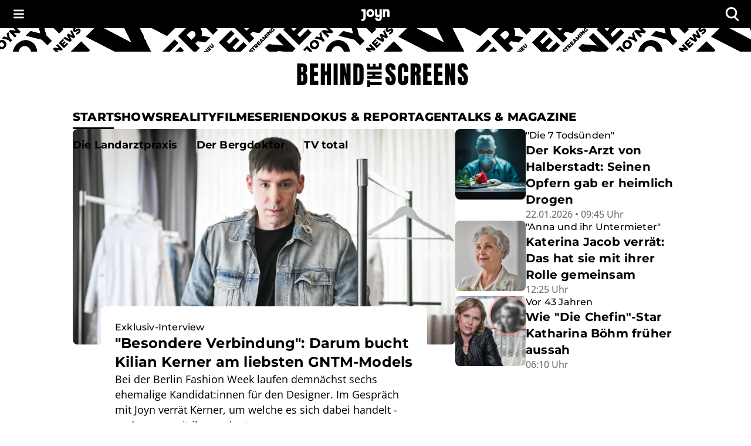

--- FILE ---
content_type: text/javascript;charset=UTF-8
request_url: https://www.joyn.de/bts/_next/static/chunks/app/page-7270e0dac0591ad4.js
body_size: 3889
content:
(self.webpackChunk_N_E=self.webpackChunk_N_E||[]).push([[8974],{4760:(e,t,n)=>{"use strict";n.r(t),n.d(t,{AdHandler:()=>h});var r=n(66996),o=n(79192),i=n(78275),s=n(18529);let l="https://imagesrv.adition.com/js/srp.js",d={at:7172,ch:7174,de:null},b={article:{desktop:["BTS_D_OffContent-Right","BTS_D_Incontent-2","BTS_D_Incontent-3"],tablet:["BTS_D_Incontent-1","BTS_D_Incontent-2","BTS_D_Incontent-3"],mobile:["BTS_M_Incontent-1","BTS_M_Incontent-2","BTS_M_Incontent-3"]},"candidate-profile":{desktop:["BTS_D_OffContent-Right","BTS_D_Incontent-2","BTS_D_Incontent-3"],tablet:["BTS_D_Incontent-1","BTS_D_Incontent-2","BTS_D_Incontent-3"],mobile:["BTS_M_Incontent-1","BTS_M_Incontent-2","BTS_M_Incontent-3"]},home:{desktop:["BTS_D_OffContent-Right","BTS_D_Incontent-3"],tablet:["BTS_D_Incontent-1","BTS_D_Incontent-3"],mobile:["BTS_M_Incontent-1","BTS_M_Incontent-2","BTS_M_Incontent-3"]},format:{desktop:["BTS_D_OffContent-Right","BTS_D_Incontent-2","BTS_D_Incontent-3"],tablet:["BTS_D_Incontent-1","BTS_D_Incontent-2","BTS_D_Incontent-3"],mobile:["BTS_M_Incontent-1","BTS_M_Incontent-2","BTS_M_Incontent-3"]},"tag-page":{desktop:["BTS_D_OffContent-Right","BTS_D_Incontent-1","BTS_D_Incontent-2","BTS_D_Incontent-3"],tablet:["BTS_D_Incontent-1","BTS_D_Incontent-2","BTS_D_Incontent-3"],mobile:["BTS_M_Incontent-1","BTS_M_Incontent-2","BTS_M_Incontent-3"]}},m=e=>{let{pageType:t,tenant:n,formatSlug:r,adsDisabled:m}=e,[a,c]=(0,o.useState)(!1),[h,v]=(0,o.useState)(!1),P=(0,i.ft)();return(0,o.useEffect)(()=>{if(void 0===window.adition){let e=document.createElement("script");e.src=l,e.async=!0,e.onload=()=>c(!0),e.onerror=()=>{c(!1)},document.body.appendChild(e)}else c(!0);return()=>{delete window.adition;let e=document.querySelector('script[src="'.concat(l,'"]'));e&&e.remove()}},[]),(0,o.useEffect)(()=>{let e=document.createElement("script");e.src="https://imagesrv.adition.com/js/aut.js",e.async=!0,document.body.appendChild(e)},[]),(0,o.useEffect)(()=>{var e;P.tcf&&a&&(null==(e=window.adition)||e.srq.push(e=>{e.consentService.setGdprConsent(P.tcf||"").setGdpr(1).setGdprPd(0)}),v(!0))},[P.tcf,a]),(0,o.useEffect)(()=>{let e=window.innerWidth<s.f.sm?"mobile":window.innerWidth>=s.f.sm&&window.innerWidth<s.f.xl?"tablet":"desktop",o=b[t][e];if(m||!a||void 0===window.adition||"de"===n||!h)return;let i=d[n];if(i)try{(e=>{var t;let{deviceSize:n,pageType:r,tenant:o,formatSlug:i,slots:s,networkId:l}=e;null==(t=window.adition)||t.srq.push(e=>{e.registerAdfarm("ad71.adfarm1.adition.com"),e.setNetworkId(l),e.setShb(1),"desktop"===n&&e.configureRenderSlot("BTS_D_OffContent-Right").setProfile("maxsize",window.innerWidth>1732?"sitebar":window.innerWidth>1632?"halfpage":"wideskyscraper").setProfile("distributionchannel","website").setProfile("device","website").setProfile("devicetype","pc").setProfile("blocknumber","1").configureAsLearningTag().setAttribute("site","joyn-bts").setAttribute("brand","joyn").setAttribute("country",o).setAttribute("category","other").setAttribute("format",null!=i?i:"other").setAttribute("producttype","skyscraper");let t=(()=>{switch(n){case"mobile":return"mediumrectangle";case"tablet":return"superbanner";case"desktop":if(["home","format","tag-page"].includes(r))return"billboard970";return"billboard820"}})();"desktop"!==n&&e.configureRenderSlot("BTS_".concat("mobile"===n?"M":"D","_Incontent-1")).setProfile("maxsize",t).setProfile("distributionchannel","mew").setProfile("device","mobile"===n?"mew":"website").setProfile("devicetype","mobile"===n?"phone":"tablet").setProfile("blocknumber","1").configureAsLearningTag().setAttribute("site","joyn-bts").setAttribute("brand","joyn").setAttribute("country",o).setAttribute("category","other").setAttribute("format",null!=i?i:"other").setAttribute("producttype","mobile"===n?"rectangle":"fullbanner"),e.configureRenderSlot("BTS_".concat("mobile"===n?"M":"D","_Incontent-2")).setProfile("maxsize",t).setProfile("distributionchannel","mobile"===n?"mew":"website").setProfile("device","mobile"===n?"mew":"website").setProfile("devicetype","mobile"===n?"phone":"tablet"===n?"tablet":"pc").setProfile("blocknumber","desktop"===n?"1":"2").configureAsLearningTag().setAttribute("site","joyn-bts").setAttribute("brand","joyn").setAttribute("country",o).setAttribute("category","other").setAttribute("format",null!=i?i:"other").setAttribute("producttype","mobile"===n?"rectangle":"fullbanner"),e.configureRenderSlot("BTS_".concat("mobile"===n?"M":"D","_Incontent-3")).setProfile("maxsize",t).setProfile("distributionchannel","mobile"===n?"mew":"website").setProfile("device","mobile"===n?"mew":"website").setProfile("devicetype","mobile"===n?"phone":"tablet"===n?"tablet":"pc").setProfile("blocknumber","desktop"===n?"2":"3").configureAsLearningTag().setAttribute("site","joyn-bts").setAttribute("brand","joyn").setAttribute("country",o).setAttribute("category","other").setAttribute("format",null!=i?i:"other").setAttribute("producttype","mobile"===n?"rectangle":"fullbanner"),s.forEach(e=>{let t=document.getElementById(e);t&&new IntersectionObserver((t,n)=>{t.forEach(t=>{if(t.isIntersecting){var r;null==(r=window.adition)||r.srq.push(t=>{t.load([e]).completeRendering(),t.renderSlot(e)}),n.unobserve(t.target)}})},{threshold:.1}).observe(t)})})})({deviceSize:e,pageType:t,tenant:n,formatSlug:r,slots:o,networkId:i})}catch(e){console.error("Error configuring Adition API:",e)}},[m,r,a,h,t,n]),null};var a=n(81672);let c=e=>{let{pageType:t,isProd:n,documentId:s,adsDisabled:l}=e,[d,b]=(0,o.useState)(!1),[m,c]=(0,o.useState)(!1),h=(0,i.ft)(),v="https://cpg-cdn.com/GLO/BTS/prod/BTS_singlepageapp.js";return((0,o.useEffect)(()=>{if(d||void 0===window.adHandler||b(!0),!d||l)return;let e=window.adHandler;if(e&&h.tcf&&!m)switch(t){case"article":e.cmd.push(()=>{e.service.destroyPageType(),e.mapping_article()}),c(!0);break;case"home":e.cmd.push(()=>{e.service.destroyPageType(),e.mapping_home()}),c(!0);break;case"candidate-profile":e.cmd.push(()=>{e.service.destroyPageType(),e.mapping_cp()}),c(!0);break;case"format":e.cmd.push(()=>{e.service.destroyPageType(),e.mapping_fhp()}),c(!0);break;case"tag-page":e.cmd.push(()=>{e.service.destroyPageType(),e.mapping_tag()}),c(!0)}},[h,t,d,m,n,s,l]),l)?null:v?(0,r.jsx)(a.default,{src:v,strategy:"lazyOnload",onLoad:()=>b(!0)}):null},h=e=>{let{pageType:t,formatSlug:n,tenant:o,isProd:i,documentId:s,adsDisabled:l}=e;switch(o){case"de":return(0,r.jsx)(c,{pageType:t,tenant:o,isProd:i,documentId:s,adsDisabled:l});case"at":case"ch":return(0,r.jsx)(m,{pageType:t,formatSlug:n,tenant:o,isProd:i,documentId:s,adsDisabled:l})}}},9025:(e,t,n)=>{Promise.resolve().then(n.bind(n,25681)),Promise.resolve().then(n.bind(n,75909)),Promise.resolve().then(n.bind(n,80317)),Promise.resolve().then(n.bind(n,97646)),Promise.resolve().then(n.bind(n,81848)),Promise.resolve().then(n.bind(n,25836)),Promise.resolve().then(n.bind(n,80304)),Promise.resolve().then(n.bind(n,4877)),Promise.resolve().then(n.bind(n,98135)),Promise.resolve().then(n.bind(n,71995)),Promise.resolve().then(n.bind(n,37544)),Promise.resolve().then(n.bind(n,87337)),Promise.resolve().then(n.bind(n,69995)),Promise.resolve().then(n.bind(n,93223)),Promise.resolve().then(n.bind(n,93739)),Promise.resolve().then(n.bind(n,48523)),Promise.resolve().then(n.bind(n,60731)),Promise.resolve().then(n.bind(n,4774)),Promise.resolve().then(n.bind(n,58737)),Promise.resolve().then(n.bind(n,30580)),Promise.resolve().then(n.bind(n,42899)),Promise.resolve().then(n.bind(n,93835)),Promise.resolve().then(n.bind(n,78518)),Promise.resolve().then(n.bind(n,9147)),Promise.resolve().then(n.bind(n,64381)),Promise.resolve().then(n.bind(n,26423)),Promise.resolve().then(n.bind(n,8767)),Promise.resolve().then(n.t.bind(n,64280,23)),Promise.resolve().then(n.t.bind(n,91201,23)),Promise.resolve().then(n.bind(n,17317)),Promise.resolve().then(n.bind(n,4760)),Promise.resolve().then(n.bind(n,10691)),Promise.resolve().then(n.bind(n,24355)),Promise.resolve().then(n.bind(n,73717)),Promise.resolve().then(n.bind(n,82825)),Promise.resolve().then(n.bind(n,79780)),Promise.resolve().then(n.bind(n,51326)),Promise.resolve().then(n.bind(n,49418)),Promise.resolve().then(n.bind(n,61726)),Promise.resolve().then(n.bind(n,90847)),Promise.resolve().then(n.bind(n,56981)),Promise.resolve().then(n.bind(n,25935)),Promise.resolve().then(n.bind(n,91946)),Promise.resolve().then(n.bind(n,49638)),Promise.resolve().then(n.bind(n,51136)),Promise.resolve().then(n.bind(n,56562)),Promise.resolve().then(n.bind(n,21033)),Promise.resolve().then(n.bind(n,58516)),Promise.resolve().then(n.bind(n,31388)),Promise.resolve().then(n.bind(n,30451)),Promise.resolve().then(n.bind(n,52674)),Promise.resolve().then(n.bind(n,9350)),Promise.resolve().then(n.bind(n,96492)),Promise.resolve().then(n.bind(n,36934)),Promise.resolve().then(n.bind(n,90687)),Promise.resolve().then(n.bind(n,96260)),Promise.resolve().then(n.bind(n,88840)),Promise.resolve().then(n.bind(n,83052)),Promise.resolve().then(n.bind(n,48628)),Promise.resolve().then(n.bind(n,2446)),Promise.resolve().then(n.bind(n,43430)),Promise.resolve().then(n.bind(n,42111)),Promise.resolve().then(n.bind(n,65631)),Promise.resolve().then(n.bind(n,732)),Promise.resolve().then(n.bind(n,9886)),Promise.resolve().then(n.bind(n,36090)),Promise.resolve().then(n.bind(n,39391)),Promise.resolve().then(n.bind(n,42218)),Promise.resolve().then(n.bind(n,82284)),Promise.resolve().then(n.bind(n,32618)),Promise.resolve().then(n.bind(n,18688)),Promise.resolve().then(n.bind(n,12619)),Promise.resolve().then(n.bind(n,30325)),Promise.resolve().then(n.bind(n,42833)),Promise.resolve().then(n.bind(n,11081)),Promise.resolve().then(n.bind(n,92520)),Promise.resolve().then(n.bind(n,8361)),Promise.resolve().then(n.bind(n,40863)),Promise.resolve().then(n.bind(n,91514)),Promise.resolve().then(n.bind(n,18681)),Promise.resolve().then(n.bind(n,48550)),Promise.resolve().then(n.bind(n,7466)),Promise.resolve().then(n.bind(n,23001)),Promise.resolve().then(n.bind(n,70973)),Promise.resolve().then(n.bind(n,83287)),Promise.resolve().then(n.bind(n,31397)),Promise.resolve().then(n.bind(n,33648)),Promise.resolve().then(n.bind(n,13640)),Promise.resolve().then(n.bind(n,401)),Promise.resolve().then(n.bind(n,10199)),Promise.resolve().then(n.bind(n,24679)),Promise.resolve().then(n.bind(n,52467)),Promise.resolve().then(n.bind(n,61729)),Promise.resolve().then(n.bind(n,43507)),Promise.resolve().then(n.bind(n,34398)),Promise.resolve().then(n.bind(n,43460)),Promise.resolve().then(n.bind(n,49696)),Promise.resolve().then(n.bind(n,83812)),Promise.resolve().then(n.bind(n,92094)),Promise.resolve().then(n.bind(n,93053)),Promise.resolve().then(n.bind(n,27758)),Promise.resolve().then(n.bind(n,72053)),Promise.resolve().then(n.bind(n,505)),Promise.resolve().then(n.bind(n,35391)),Promise.resolve().then(n.bind(n,61262)),Promise.resolve().then(n.bind(n,21679)),Promise.resolve().then(n.bind(n,25821)),Promise.resolve().then(n.bind(n,90945)),Promise.resolve().then(n.bind(n,36942)),Promise.resolve().then(n.bind(n,31331)),Promise.resolve().then(n.bind(n,59063)),Promise.resolve().then(n.bind(n,57075)),Promise.resolve().then(n.bind(n,45647)),Promise.resolve().then(n.bind(n,17621)),Promise.resolve().then(n.bind(n,96756)),Promise.resolve().then(n.bind(n,61482)),Promise.resolve().then(n.bind(n,67636)),Promise.resolve().then(n.bind(n,53783)),Promise.resolve().then(n.bind(n,26979)),Promise.resolve().then(n.bind(n,72313)),Promise.resolve().then(n.bind(n,49677)),Promise.resolve().then(n.bind(n,23760)),Promise.resolve().then(n.bind(n,50481)),Promise.resolve().then(n.bind(n,28005)),Promise.resolve().then(n.bind(n,46182)),Promise.resolve().then(n.bind(n,26843)),Promise.resolve().then(n.bind(n,62305)),Promise.resolve().then(n.bind(n,58020)),Promise.resolve().then(n.bind(n,97159)),Promise.resolve().then(n.bind(n,76591)),Promise.resolve().then(n.bind(n,79991)),Promise.resolve().then(n.bind(n,32940)),Promise.resolve().then(n.bind(n,35487)),Promise.resolve().then(n.bind(n,87061)),Promise.resolve().then(n.bind(n,45947)),Promise.resolve().then(n.bind(n,84381)),Promise.resolve().then(n.bind(n,50919)),Promise.resolve().then(n.bind(n,26716)),Promise.resolve().then(n.bind(n,59811)),Promise.resolve().then(n.bind(n,38474)),Promise.resolve().then(n.bind(n,28158)),Promise.resolve().then(n.bind(n,12553)),Promise.resolve().then(n.bind(n,42213)),Promise.resolve().then(n.bind(n,21669)),Promise.resolve().then(n.bind(n,80540)),Promise.resolve().then(n.bind(n,10742)),Promise.resolve().then(n.bind(n,66966)),Promise.resolve().then(n.bind(n,91259)),Promise.resolve().then(n.bind(n,77028)),Promise.resolve().then(n.bind(n,37510)),Promise.resolve().then(n.bind(n,68073)),Promise.resolve().then(n.bind(n,43093)),Promise.resolve().then(n.bind(n,81594)),Promise.resolve().then(n.bind(n,88214)),Promise.resolve().then(n.bind(n,84993)),Promise.resolve().then(n.bind(n,80921)),Promise.resolve().then(n.bind(n,56443)),Promise.resolve().then(n.bind(n,42544)),Promise.resolve().then(n.bind(n,27985)),Promise.resolve().then(n.bind(n,46821)),Promise.resolve().then(n.bind(n,32835)),Promise.resolve().then(n.bind(n,71198)),Promise.resolve().then(n.bind(n,78170)),Promise.resolve().then(n.bind(n,87549)),Promise.resolve().then(n.bind(n,27258)),Promise.resolve().then(n.bind(n,1971)),Promise.resolve().then(n.bind(n,59671)),Promise.resolve().then(n.bind(n,66366)),Promise.resolve().then(n.bind(n,80545)),Promise.resolve().then(n.bind(n,92987)),Promise.resolve().then(n.bind(n,47529)),Promise.resolve().then(n.bind(n,79299)),Promise.resolve().then(n.bind(n,54253)),Promise.resolve().then(n.bind(n,19465)),Promise.resolve().then(n.bind(n,66842)),Promise.resolve().then(n.bind(n,79669)),Promise.resolve().then(n.bind(n,52344)),Promise.resolve().then(n.bind(n,87598)),Promise.resolve().then(n.bind(n,36347)),Promise.resolve().then(n.bind(n,77059)),Promise.resolve().then(n.bind(n,25089)),Promise.resolve().then(n.bind(n,44669)),Promise.resolve().then(n.bind(n,10397)),Promise.resolve().then(n.bind(n,41510)),Promise.resolve().then(n.bind(n,58807)),Promise.resolve().then(n.bind(n,17901)),Promise.resolve().then(n.bind(n,46815)),Promise.resolve().then(n.bind(n,96908)),Promise.resolve().then(n.bind(n,44952)),Promise.resolve().then(n.bind(n,54545)),Promise.resolve().then(n.bind(n,51882)),Promise.resolve().then(n.bind(n,29696)),Promise.resolve().then(n.bind(n,62085)),Promise.resolve().then(n.bind(n,53469)),Promise.resolve().then(n.bind(n,65843)),Promise.resolve().then(n.bind(n,54038)),Promise.resolve().then(n.bind(n,89729)),Promise.resolve().then(n.bind(n,69510)),Promise.resolve().then(n.bind(n,91329)),Promise.resolve().then(n.bind(n,64144)),Promise.resolve().then(n.bind(n,13877)),Promise.resolve().then(n.bind(n,4936))},17317:(e,t,n)=>{"use strict";n.r(t),n.d(t,{calculateSkyscraperTopPosition:()=>r});let r=()=>{let e=document.getElementById("header-top-bar"),t=document.getElementById("header-navigation-section");return e&&t?parseFloat(window.getComputedStyle(e).height)+parseFloat(window.getComputedStyle(t).height)+24:0}},65504:(e,t)=>{"use strict";Object.defineProperty(t,"__esModule",{value:!0}),!function(e,t){for(var n in t)Object.defineProperty(e,n,{enumerable:!0,get:t[n]})}(t,{cancelIdleCallback:function(){return r},requestIdleCallback:function(){return n}});let n="undefined"!=typeof self&&self.requestIdleCallback&&self.requestIdleCallback.bind(window)||function(e){let t=Date.now();return self.setTimeout(function(){e({didTimeout:!1,timeRemaining:function(){return Math.max(0,50-(Date.now()-t))}})},1)},r="undefined"!=typeof self&&self.cancelIdleCallback&&self.cancelIdleCallback.bind(window)||function(e){return clearTimeout(e)};("function"==typeof t.default||"object"==typeof t.default&&null!==t.default)&&void 0===t.default.__esModule&&(Object.defineProperty(t.default,"__esModule",{value:!0}),Object.assign(t.default,t),e.exports=t.default)},71157:(e,t,n)=>{"use strict";Object.defineProperty(t,"__esModule",{value:!0}),!function(e,t){for(var n in t)Object.defineProperty(e,n,{enumerable:!0,get:t[n]})}(t,{default:function(){return f},handleClientScriptLoad:function(){return v},initScriptLoader:function(){return P}});let r=n(36057),o=n(86898),i=n(66996),s=r._(n(83801)),l=o._(n(79192)),d=n(22844),b=n(84916),m=n(65504),a=new Map,c=new Set,h=e=>{let{src:t,id:n,onLoad:r=()=>{},onReady:o=null,dangerouslySetInnerHTML:i,children:l="",strategy:d="afterInteractive",onError:m,stylesheets:h}=e,v=n||t;if(v&&c.has(v))return;if(a.has(t)){c.add(v),a.get(t).then(r,m);return}let P=()=>{o&&o(),c.add(v)},u=document.createElement("script"),f=new Promise((e,t)=>{u.addEventListener("load",function(t){e(),r&&r.call(this,t),P()}),u.addEventListener("error",function(e){t(e)})}).catch(function(e){m&&m(e)});i?(u.innerHTML=i.__html||"",P()):l?(u.textContent="string"==typeof l?l:Array.isArray(l)?l.join(""):"",P()):t&&(u.src=t,a.set(t,f)),(0,b.setAttributesFromProps)(u,e),"worker"===d&&u.setAttribute("type","text/partytown"),u.setAttribute("data-nscript",d),h&&(e=>{if(s.default.preinit)return e.forEach(e=>{s.default.preinit(e,{as:"style"})});{let t=document.head;e.forEach(e=>{let n=document.createElement("link");n.type="text/css",n.rel="stylesheet",n.href=e,t.appendChild(n)})}})(h),document.body.appendChild(u)};function v(e){let{strategy:t="afterInteractive"}=e;"lazyOnload"===t?window.addEventListener("load",()=>{(0,m.requestIdleCallback)(()=>h(e))}):h(e)}function P(e){e.forEach(v),[...document.querySelectorAll('[data-nscript="beforeInteractive"]'),...document.querySelectorAll('[data-nscript="beforePageRender"]')].forEach(e=>{let t=e.id||e.getAttribute("src");c.add(t)})}function u(e){let{id:t,src:n="",onLoad:r=()=>{},onReady:o=null,strategy:b="afterInteractive",onError:a,stylesheets:v,...P}=e,{updateScripts:u,scripts:f,getIsSsr:_,appDir:p,nonce:g}=(0,l.useContext)(d.HeadManagerContext);g=P.nonce||g;let y=(0,l.useRef)(!1);(0,l.useEffect)(()=>{let e=t||n;y.current||(o&&e&&c.has(e)&&o(),y.current=!0)},[o,t,n]);let S=(0,l.useRef)(!1);if((0,l.useEffect)(()=>{if(!S.current){if("afterInteractive"===b)h(e);else"lazyOnload"===b&&("complete"===document.readyState?(0,m.requestIdleCallback)(()=>h(e)):window.addEventListener("load",()=>{(0,m.requestIdleCallback)(()=>h(e))}));S.current=!0}},[e,b]),("beforeInteractive"===b||"worker"===b)&&(u?(f[b]=(f[b]||[]).concat([{id:t,src:n,onLoad:r,onReady:o,onError:a,...P,nonce:g}]),u(f)):_&&_()?c.add(t||n):_&&!_()&&h({...e,nonce:g})),p){if(v&&v.forEach(e=>{s.default.preinit(e,{as:"style"})}),"beforeInteractive"===b)if(!n)return P.dangerouslySetInnerHTML&&(P.children=P.dangerouslySetInnerHTML.__html,delete P.dangerouslySetInnerHTML),(0,i.jsx)("script",{nonce:g,dangerouslySetInnerHTML:{__html:"(self.__next_s=self.__next_s||[]).push("+JSON.stringify([0,{...P,id:t}])+")"}});else return s.default.preload(n,P.integrity?{as:"script",integrity:P.integrity,nonce:g,crossOrigin:P.crossOrigin}:{as:"script",nonce:g,crossOrigin:P.crossOrigin}),(0,i.jsx)("script",{nonce:g,dangerouslySetInnerHTML:{__html:"(self.__next_s=self.__next_s||[]).push("+JSON.stringify([n,{...P,id:t}])+")"}});"afterInteractive"===b&&n&&s.default.preload(n,P.integrity?{as:"script",integrity:P.integrity,nonce:g,crossOrigin:P.crossOrigin}:{as:"script",nonce:g,crossOrigin:P.crossOrigin})}return null}Object.defineProperty(u,"__nextScript",{value:!0});let f=u;("function"==typeof t.default||"object"==typeof t.default&&null!==t.default)&&void 0===t.default.__esModule&&(Object.defineProperty(t.default,"__esModule",{value:!0}),Object.assign(t.default,t),e.exports=t.default)},81672:(e,t,n)=>{"use strict";n.d(t,{default:()=>o.a});var r=n(71157),o=n.n(r)}},e=>{e.O(0,[3518,2712,6618,5646,4280,1201,589,4936,6712,2122,7358],()=>e(e.s=9025)),_N_E=e.O()}]);

--- FILE ---
content_type: text/javascript;charset=UTF-8
request_url: https://www.joyn.de/bts/_next/static/chunks/7333-e9a66952d4af5d7a.js
body_size: 5267
content:
"use strict";(self.webpackChunk_N_E=self.webpackChunk_N_E||[]).push([[7333],{41720:(e,a,t)=>{t.r(a),t.d(a,{LazyVideoSection:()=>s});var n=t(66996),r=t(29858),i=t(58908);let o=(0,r.default)(()=>Promise.resolve().then(t.bind(t,61005)).then(e=>e.VideoSection),{loadableGenerated:{webpack:()=>[61005]},ssr:!1}),l={triggerOnce:!0,initialInView:!1,rootMargin:"800px"};function s(e){let{ref:a,inView:t}=(0,i.Wx)(l);return(0,n.jsx)("div",{ref:a,style:{minHeight:"200px"},children:t&&(0,n.jsx)(o,{...e})})}},44099:(e,a,t)=>{t.r(a),t.d(a,{DifferentCountrySnackbarClient:()=>o});var n=t(66996),r=t(88397),i=t(61005);let o=e=>{let{tenant:a}=e,t="true"===(0,r.useSearchParams)().get("ignoreCountryMismatch");return(0,n.jsx)(i.DifferentCountrySnackbar,{open:t,tenant:a})}},59092:(e,a,t)=>{t.r(a),t.d(a,{FormatPageHeaderClient:()=>u});var n=t(66996),r=t(64280),i=t.n(r),o=t(61005),l=t(79192),s=t(16726),d=t(11708);let c=async(e,a)=>{let t=await fetch("/bts/api/core/series/episodes?assetId=".concat(e)),{latestEpisode:n,nextEpisode:r}=(e=>{var a,t;return"message"in e?(console.error("JSON parsing error in episode API Response, scope: extractEpisodeData, error: ".concat(e.message)),{latestEpisode:void 0,nextEpisode:void 0}):{latestEpisode:null!=(a=e.latestEpisode)?a:void 0,nextEpisode:null!=(t=e.nextEpisode)?t:void 0}})(await (0,d.O)(t));a(e=>{let a={...e,latestEpisode:n,nextEpisode:r};return JSON.stringify(e)===JSON.stringify(a)?e:a})},g=async(e,a)=>{let t=await fetch("/bts/api/core/series/livestreams?assetId=".concat(e)),{currentLivestream:n,nextLivestream:r}=(e=>{var a,t;return"message"in e?(console.error("JSON parsing error in livestream API Response, scope: extractLivestreamData, error: ".concat(e.message)),{currentLivestream:void 0,nextLivestream:void 0}):{currentLivestream:null!=(a=e.currentLivestream)?a:void 0,nextLivestream:null!=(t=e.nextLivestream)?t:void 0}})(await (0,d.O)(t));a(e=>{let a={...e,currentLivestream:n,nextLivestream:r};return JSON.stringify(e)===JSON.stringify(a)?e:a})};var m=t(73432);function u(e){var a;let{ariaLabel:t,series:r,latestEpisode:d,nextEpisode:u,currentLivestream:I,nextLivestream:L,formatTitleFallback:S}=e,{timeProps:T,mediaProps:p}=((e,a)=>{var t,n,r,i,o,d,m,u,I;let[L,S]=(0,l.useState)(a),T=e&&(a.latestEpisode||a.nextEpisode||a.currentLivestream||a.nextLivestream);if((0,s.$$)(()=>{e&&(c(e.id,S),g(e.id,S))},T&&s.f1,[null==e?void 0:e.id]),!e)return{timeProps:void 0,mediaProps:void 0};let{latestEpisode:p,nextEpisode:h,currentLivestream:v,nextLivestream:y}=L;return{timeProps:v?{startDate:v.airingStart,endDate:v.airingEnd,channelLogo:null!=(m=v.channelLogoUrl)?m:""}:y?{startDate:y.airingStart,endDate:y.airingEnd,channelLogo:null!=(u=y.channelLogoUrl)?u:""}:h?{startDate:h.airingStart,endDate:h.airingEnd,channelLogo:null!=(I=h.channelLogoUrl)?I:""}:void 0,mediaProps:v?{type:"HighlightTeaser",image:{url:(null==(t=v.image)?void 0:t.src)||"",height:(null==(n=v.image)?void 0:n.height)||0,width:(null==(r=v.image)?void 0:r.width)||0},headline:v.title,link:{href:v.path},nextAiring:v.airingStart&&v.airingEnd&&{startDate:v.airingStart,endDate:v.airingEnd},video:{ageRating:v.ageRating},tracking:{livestreamId:v.livestreamId,elementLabel:v.title||"",targetScreenName:"Video Detail",type:"live",laneType:"HeroLane",anchorId:"FormatHubHeader",targetUrl:v.path}}:p?{type:"HighlightTeaser",image:{url:(null==(i=p.image)?void 0:i.url)||"",height:(null==(o=p.image)?void 0:o.height)||0,width:(null==(d=p.image)?void 0:d.width)||0},headline:p.title,link:{href:p.path},nextAiring:p.airingStart&&p.airingEnd&&{startDate:p.airingStart,endDate:p.airingEnd},video:{ageRating:p.ageRating,duration:p.duration},tracking:{mediaId:p.id,elementLabel:p.title||"",targetScreenName:"Video Detail",type:"vod",laneType:"HeroLane",anchorId:"FormatHubHeader",targetUrl:p.path}}:{type:"MediaCard",link:{"aria-label":"Alle Staffeln und Folgen von ".concat(e.title),href:e.url},media:{alt:"".concat(e.title," Vorschaubild"),src:e.media.url},logo:{alt:"".concat(e.title," Logo"),src:e.logo},channel:{alt:e.channel.title,src:e.channel.logo},tracking:{assetId:e.id||"",elementLabel:e.title||"",targetScreenName:"Series Detail",laneType:"HeroLane",anchorId:"FormatHubHeader",targetUrl:e.url},footer:(e=>{switch(e.type){case"movie":return e.mainGenre;case"series":return e.numberOfSeasons?"".concat(e.numberOfSeasons," Staffel").concat(e.numberOfSeasons>1?"n":""):"";default:return""}})(e)}}})(r,{latestEpisode:d,nextEpisode:u,currentLivestream:I,nextLivestream:L});return(0,n.jsx)(o.FormatPageHeader,{logo:(null==r?void 0:r.logo)?(0,n.jsx)(o.FormatPageHeaderLogo,{alt:"Logo f\xfcr ".concat(r.title),src:r.logo}):null,title:(0,n.jsx)(o.FormatPageHeaderTitle,{children:null!=(a=null==r?void 0:r.title)?a:S}),time:T?(0,n.jsx)(o.FormatPageHeaderTime,{...T}):null,description:(null==r?void 0:r.description)?(0,n.jsx)(o.FormatPageHeaderDescription,{children:r.description}):null,media:p&&(0,n.jsx)(o.FormatPageHeaderMedia,{...p,link:{href:p.link.href,component:i(),"aria-label":t},dataAttributes:(0,m.c)({tracking:p.tracking,isHighlightTeaser:!0})})})}},61005:(e,a,t)=>{t.r(a),t.d(a,{AdSlotInContent:()=>n._yG,AdSlotSkyscraper:()=>n.nn7,AdSlotTop:()=>n.xT,AiringTime:()=>n.wdf,ArrowButton:()=>n.U_4,ArticleContainer:()=>n.Ww,ArticleQuickInfo:()=>n.AxV,ArticleQuickInfoItem:()=>n.d5E,ArticleSource:()=>n.I31,AutoTeaserSection:()=>n.N09,BTSSponsorBar:()=>n.Ff5,Backdrop:()=>n.zsL,BarContainer:()=>n.fbd,BaseImage:()=>n.dcF,BehindTheScreens:()=>n.NiO,BorderLink:()=>n.lH$,BorderLinkNavigation:()=>n.rPb,BorderlessButton:()=>n.KRh,Box:()=>n.azJ,Breadcrumbs:()=>n.BIu,BreakoutBox:()=>n.BMX,BtsHeaderBurgerMenu:()=>n.nu6,BtsHeaderMiddleSection:()=>n.ve7,BtsHeaderNavigation:()=>n.Lws,BtsHeaderProfile:()=>n.Cnv,BtsHeaderSearch:()=>n.bNW,BtsHeaderStickyWrapper:()=>n.vZG,BtsHeaderSubNavigation:()=>n.JrQ,BtsHeaderTopBar:()=>n.zd3,Button:()=>n.$nd,CalendarOverlay:()=>n.XTe,CalendarOverlayButton:()=>n.p2A,CandidateStateBadge:()=>n.qxs,ChipLink:()=>n.$UU,CircleButton:()=>n.jLE,CompetitionPageTeaser:()=>n.BNo,CompetitionTeaserLane:()=>n.sSI,ContactSection:()=>n.cyy,CountryRedirectDropdown:()=>n.O01,CountryRedirectSnackbar:()=>n.MK6,DarkPageContainer:()=>n.tc$,Dialog:()=>n.lGe,DifferentCountrySnackbar:()=>n.d1p,Divider:()=>n.cGx,Dropdown:()=>n.msM,Facebook:()=>n.f1L,FallbackImage:()=>n.AbH,Flyout:()=>n.mjK,Footer:()=>n.wi6,FormatPageHeader:()=>n.gfW,FormatPageHeaderDescription:()=>n.eDh,FormatPageHeaderLogo:()=>n.JXB,FormatPageHeaderMedia:()=>n.MFZ,FormatPageHeaderMediaSubline:()=>n.aWo,FormatPageHeaderTime:()=>n.H5$,FormatPageHeaderTitle:()=>n.KpB,FormatTeaser:()=>n.mfE,FrequentlyAskedQuestions:()=>n.frT,FrequentlyAskedQuestionsAccordion:()=>n.tsh,FullWidthImage:()=>n.TB3,Grid:()=>n.xA9,GridTeaserSection:()=>n.Ufy,HEIGHT:()=>n.My2,HeaderHighlightLivestream:()=>n.IsN,HeaderLogo:()=>n.bw7,HeaderStickyWrapper:()=>n.IQb,HighlightTeaser:()=>n.pFZ,HighlightTeaserDescription:()=>n.TCX,HighlightTeaserMedia:()=>n.bLD,HighlightTeaserOverline:()=>n.X4Z,HighlightTeaserSection:()=>n.aZg,HighlightTeaserSubline:()=>n.Z6Z,HighlightTeaserTitle:()=>n.XKO,HighlightVideoPlayButton:()=>n.Gyf,HighlightVideoSection:()=>n.VOL,HorizontalBigTeaser:()=>n.PFM,HorizontalBigTeaserDescription:()=>n.TBB,HorizontalBigTeaserMedia:()=>n.vSy,HorizontalBigTeaserOverline:()=>n.Xhl,HorizontalBigTeaserSubline:()=>n.$IG,HorizontalBigTeaserTitle:()=>n.dEW,HorizontalTeaser:()=>n.Lhz,HorizontalTeaserImage:()=>n.SZQ,HorizontalTeaserList:()=>n.pwR,HorizontalTeaserOverline:()=>n.dUl,HorizontalTeaserSection:()=>n.ysy,HorizontalTeaserSubline:()=>n.BxQ,HorizontalTeaserTitle:()=>n.NgL,HtmlParser:()=>n.hTH,IconArrowRight:()=>n.hIg,IconAustriaFlag:()=>n.dWP,IconBell:()=>n.pYb,IconCalendar:()=>n._vE,IconChevronDown:()=>n.rIS,IconChevronLeft:()=>n.gu7,IconChevronRight:()=>n.Vjx,IconCircleInfo:()=>n.w7_,IconCircleWrench:()=>n.ZA8,IconClose:()=>n.gzW,IconContact:()=>n.C0s,IconDot:()=>n.Vzk,IconExpandMore:()=>n.tuN,IconFacebook:()=>n.GAq,IconFallback:()=>n.OFp,IconFlash:()=>n.SJM,IconGermanyFlag:()=>n.v_t,IconGoogleCalendar:()=>n.f7j,IconICalendar:()=>n.bV5,IconInstagram:()=>n.Y3C,IconJoynBadge:()=>n.Pup,IconLink:()=>n.AXG,IconLinkout:()=>n.Y$O,IconLiveBadge:()=>n.PJs,IconLoading:()=>n.MLU,IconMegaphone:()=>n.Gdg,IconMenu:()=>n.dd8,IconMenuBts:()=>n.Iis,IconOutlookCalendar:()=>n.$ZQ,IconPlay:()=>n.AYg,IconPlayButton:()=>n.koo,IconPlaySmall:()=>n.lu7,IconProfile:()=>n.zzQ,IconRocket:()=>n.olk,IconSearch:()=>n.C0l,IconShare:()=>n.VJ,IconSnapchat:()=>n.mVp,IconSwitzerlandFlag:()=>n.BLL,IconThreeDots:()=>n.IFs,IconTiktok:()=>n.ckT,IconTwitch:()=>n.x10,IconWarn:()=>n.orx,IconWorld:()=>n.UnE,IconX:()=>n.MRt,IconYoutube:()=>n.Drg,IframeContainer:()=>n.Y$r,ImageGallery:()=>n.i_Q,ImageGalleryDescription:()=>n.eHM,ImageGalleryMedia:()=>n.u_q,ImageGallerySection:()=>n.$_A,ImageGallerySubline:()=>n.YZz,ImageGalleryTitle:()=>n.so3,ImageSection:()=>n.NK5,InfoBox:()=>n.w4Q,InfoBoxIcon:()=>n.ZFH,InfoBoxSection:()=>n.xyI,InlineLink:()=>n.gHL,Instagram:()=>n.pds,IntroParagraph:()=>n.FOw,Joyn:()=>n.N_q,JoynLogo:()=>n.QOv,Lane:()=>n.J$3,LaneTitle:()=>n.fyi,LaneViewMore:()=>n.lng,LegacyTypography:()=>n.lFU,Link:()=>n.N_E,LiveSymbol:()=>n.RFg,LivestreamEventTeaserSection:()=>n.QPO,LivestreamTeaserHighlightText:()=>n.gOL,LivestreamTeaserHighlightVideo:()=>n.Mhz,LivestreamTeaserSection:()=>n.g__,Media:()=>n.$Uv,MediaCard:()=>n.ZIl,MediaCardSection:()=>n.ikX,MenuButton:()=>n.IUz,NarrowIndent:()=>n.aGo,NavigationLink:()=>n.Tmt,NewstimeHeader:()=>n.Cb_,NewstimeLogo:()=>n.yu9,OrderedList:()=>n._JQ,PageContainer:()=>n.LNY,PageHeader:()=>n.zYs,PageHeaderInfoWrapper:()=>n.kc8,PageHeaderMetadata:()=>n.e$$,PageHeaderOverline:()=>n.BZl,Pagination:()=>n.dKS,Paragraph:()=>n.fzL,Pill:()=>n.abF,PillNavigation:()=>n.KwH,PreventInteractionBox:()=>n._4H,ProfileTeaser:()=>n.cw9,ProfileTeaserLane:()=>n.oh$,ProfileTeaserLaneButton:()=>n.MTW,Quote:()=>n.Pkn,RadiusBox:()=>n.O2L,RanArrowButton:()=>n.VNJ,RanBurgerMenu:()=>n.emS,RanHeader:()=>n.ddw,RanHeaderStickyWrapper:()=>n.Py5,RanHorizontalScrollButton:()=>n.LsC,RanLogo:()=>n.hoM,RanNavigationPill:()=>n.h9u,RanSpotlightSectionPill:()=>n.yTE,RankingTeaserSection:()=>n.o1,ReminderButton:()=>n.rcE,Root:()=>n.bLi,ScreenReaderOnly:()=>n.Ebr,ScrollableSection:()=>n.RL6,ShareButton:()=>n.wDl,Sidebar:()=>n.Bx2,SidebarAccordion:()=>n.LS$,SidebarAccordionList:()=>n.Lq,Skeleton:()=>n.EAD,Snackbar:()=>n.qb_,SocialEmbedFallback:()=>n.pmY,SocialEmbedSection:()=>n.UyO,SocialMediaSection:()=>n.PnH,SponsorBar:()=>n.mb2,SpotlightSection:()=>n.K7L,Stack:()=>n.BJc,StripesBanner:()=>n.HEX,TeaserAutoSportsSection:()=>n.oT6,TeaserLatestNews:()=>n.zXJ,TeaserLatestNewsItem:()=>n.WRY,TeaserSection:()=>n._gt,TextBanner:()=>n.gTG,TextSection:()=>n.THM,ThemeProvider:()=>r.ThemeProvider,TikTok:()=>n.$gV,Title:()=>n.hEb,TurboPlayer:()=>n.KVD,TurboPlayerContextProvider:()=>n.SCZ,Twitter:()=>n.KKS,Typography:()=>n.o5u,UnorderedList:()=>n.XyR,VerticalDataTable:()=>n.rTu,VerticalTeaser:()=>n.V1H,VerticalTeaserMedia:()=>n.R09,VerticalTeaserOverline:()=>n.Duo,VerticalTeaserSubline:()=>n.vHy,VerticalTeaserTitle:()=>n.jQM,VideoSection:()=>n.T_m,WhatsApp:()=>n.LO7,YouTube:()=>n.YuU,createSrcSet:()=>i.rU,createSrcSetSizes:()=>i.vW,formatLocaleDateWithRelativeDays:()=>i.dL,formatSecondsToReadableTime:()=>i.Nv,getMinutesBetweenDates:()=>i.xU,isDateBetween:()=>i.Lc,isInUpcomingThirtyMinutes:()=>i.Bq,isSameDay:()=>i.ro,mapResponsiveValue:()=>i._u,mapResponsiveValueWithMediaQuery:()=>i.kl,styled:()=>o.default,systemMessages:()=>i.MB,transientPropsConfig:()=>i.LY,useTheme:()=>l.default,useTurboPlayerContext:()=>n.WU6});var n=t(71144),r=t(4936),i=t(69326),o=t(25836),l=t(98135)},73432:(e,a,t)=>{t.d(a,{y:()=>d,c:()=>c});var n=t(78275),r=t(20065);let i={ACTION_HAPPENED:"Action Happened",ASSET_SELECTED:"Asset Selected",CLICKTHROUGH_SELECTED:"Clickthrough Selected",NAVIGATION_SELECTED:"Navigation Selected",VIDEO_SELECTED:"Video Selected"},o={HIGHLIGHT_LANE:"HighlightLane",STANDARD_LANE:"StandardLane",LIVE_LANE:"LiveLane"},l={VOD:"vod",LIVE:"live"},s={"Article Detail":"Article Detail","Series Detail":"Series Detail",Home:"Home",Promotion:"Promotion","Collection Overview":"Collection Overview",Gallery:"Gallery",Linkout:"Linkout",Unsubscribe:"Unsubscribe","Legal Info":"Legal Info",Info:"Info","Video Detail":"Video Detail","Live TV Overview":"Live TV Overview","Sports Overview":"Sports Overview"},d=e=>e&&s[e]?s[e]:"Linkout",c=e=>{var a,t,s,c,g,m,u,I,L,S,T;if("actionType"in e&&"teaser"in e){let{teaser:a,actionType:t}=e,{tracking:r}=a;if(!r)return;let o={eventName:i.ACTION_HAPPENED,actionType:t,actionPayload:{target_asset_title:"assetTitle"in r&&"string"==typeof r.assetTitle?r.assetTitle:"",target_asset_id:"assetId"in r&&"string"==typeof r.assetId?r.assetId:"",target_media_id:"mediaId"in r&&"string"==typeof r.mediaId?r.mediaId:"",target_media_title:"mediaTitle"in r&&"string"==typeof r.mediaTitle?r.mediaTitle:""}};return(0,n.FR)(o)}if("teaser"in e&&"component"in e&&("teaserLarge"in e.component||"teasersLarge"in e.component)&&"teasersSmall"in e.component){let{teaser:g,component:m}=e,{tracking:u}=g,I="isBigTeaser"in e&&e.isBigTeaser;if(!u||!("elementLabel"in u))return;let L=I?1:(m.teaserLarge?1:null!=(t=null==(a=m.teasersLarge)?void 0:a.length)?t:0)+(m.teasersSmall.indexOf(g)+1);if((0,r.qO)(g.type)){let e={eventName:i.VIDEO_SELECTED,elementLabel:u.elementLabel,targetScreenName:d(u.targetScreenName),laneLabel:"",lanePosition:0,laneType:null!=(s=u.laneType)?s:o.HIGHLIGHT_LANE,teasersCount:1+m.teasersSmall.length,teaserPosition:L,mediaId:"mediaId"in u&&"string"==typeof u.mediaId?u.mediaId:"",type:l.VOD,...u.anchorId?{anchorId:u.anchorId}:{},extraData:{targetUrl:u.targetUrl}};return(0,n.FR)(e)}if("article"===g.type){let e={eventName:i.CLICKTHROUGH_SELECTED,elementLabel:u.elementLabel,targetScreenName:d(u.targetScreenName),laneLabel:"",lanePosition:0,laneType:null!=(c=u.laneType)?c:o.HIGHLIGHT_LANE,teasersCount:1+m.teasersSmall.length,teaserPosition:L,...u.anchorId?{anchorId:u.anchorId}:{},extraData:{targetUrl:u.targetUrl}};return(0,n.FR)(e)}}if("teaser"in e&&"component"in e&&"items"in e.component&&!("teaserLarge"in e.component)&&!("teasersLarge"in e.component)){let{teaser:a,component:t}=e,{tracking:s}=a;if(!s)return;if("elementLabel"in s){if((0,r.qO)(a.type)){let e={eventName:i.VIDEO_SELECTED,elementLabel:s.elementLabel,targetScreenName:d(s.targetScreenName),laneLabel:null!=(g=t.headline)?g:"",lanePosition:0,laneType:null!=(m=s.laneType)?m:o.STANDARD_LANE,teasersCount:t.items.length,teaserPosition:t.items.indexOf(a)+1,mediaId:"mediaId"in s&&"string"==typeof s.mediaId?s.mediaId:"",type:l.VOD,...s.anchorId?{anchorId:s.anchorId}:{},extraData:{targetUrl:s.targetUrl}};return(0,n.FR)(e)}if("article"===a.type&&"Navigation Selected"!==s.eventName){let e={eventName:null!=(u=s.eventName)?u:i.CLICKTHROUGH_SELECTED,elementLabel:s.elementLabel,targetScreenName:d(s.targetScreenName),laneLabel:null!=(I=t.headline)?I:"",lanePosition:0,laneType:null!=(L=s.laneType)?L:o.STANDARD_LANE,teasersCount:t.items.length,teaserPosition:t.items.indexOf(a)+1,...s.anchorId?{anchorId:s.anchorId}:{},extraData:{targetUrl:s.targetUrl}};return(0,n.FR)(e)}}}if("tracking"in e&&!("teaser"in e)){let{tracking:a,isHighlightTeaser:t=!1}=e;if(!a)return;if("type"in a&&"live"===a.type&&"livestreamId"in a){let e={eventName:i.VIDEO_SELECTED,elementLabel:a.elementLabel,targetScreenName:d(a.targetScreenName),laneLabel:"",lanePosition:0,teasersCount:1,teaserPosition:1,type:l.LIVE,livestreamId:a.livestreamId,laneType:o.LIVE_LANE,extraData:{targetUrl:a.targetUrl}};return(0,n.FR)(e)}if("type"in a&&"vod"===a.type&&"mediaId"in a){let e={eventName:i.VIDEO_SELECTED,elementLabel:a.elementLabel,targetScreenName:d(a.targetScreenName),laneLabel:"",lanePosition:0,teasersCount:1,teaserPosition:1,laneType:null!=(S=a.laneType)?S:t?o.HIGHLIGHT_LANE:o.STANDARD_LANE,type:l.VOD,mediaId:a.mediaId,extraData:{targetUrl:a.targetUrl}};return(0,n.FR)(e)}if("targetScreenName"in a&&"assetId"in a&&!("type"in a)){let e={assetId:a.assetId,eventName:i.ASSET_SELECTED,elementLabel:"elementLabel"in a&&"string"==typeof a.elementLabel?a.elementLabel:"",targetScreenName:d(a.targetScreenName),laneLabel:"",lanePosition:0,teasersCount:1,teaserPosition:1,laneType:null!=(T=a.laneType)?T:t?o.HIGHLIGHT_LANE:o.STANDARD_LANE,extraData:{targetUrl:a.targetUrl}};return(0,n.FR)(e)}if("targetUrl"in a&&!("mediaId"in a)){let e={eventName:i.NAVIGATION_SELECTED,elementLabel:a.elementLabel,targetScreenName:d(a.targetScreenName),extraData:{targetUrl:a.targetUrl,..."navigationPosition"in a&&a.navigationPosition?{navigationPosition:a.navigationPosition}:{},..."navigationLevel"in a&&a.navigationLevel?{navigationLevel:a.navigationLevel}:{}}};return(0,n.FR)(e)}}}},96601:(e,a,t)=>{t.r(a),t.d(a,{ImageGallerySectionClient:()=>l});var n=t(66996),r=t(79192),i=t(78275),o=t(61005);let l=e=>{let[a,t]=(0,r.useState)(0),l=a=>(0,i.FR)({eventName:"Action Happened",actionType:"gallery_clicked",actionPayload:{galleryLabel:e.heading||"",picturePosition:a,picturesCount:e.images.length}});return(0,n.jsx)(o.ImageGallerySection,{...e,emitActiveIndex:t,dataAttributes:{next:l(a+2),previous:l(a)}})}}}]);